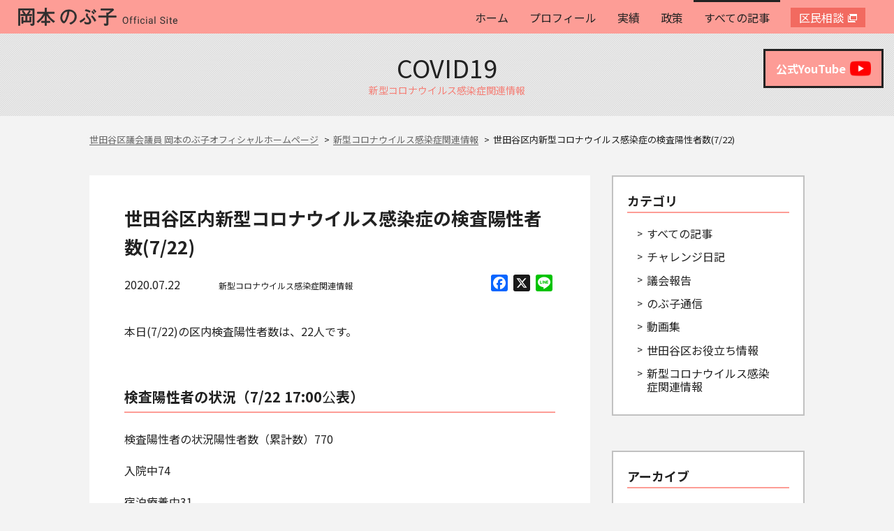

--- FILE ---
content_type: text/html; charset=UTF-8
request_url: https://nobuko-okamoto.com/covid19/5163
body_size: 13755
content:
<!DOCTYPE html>
<html lang="ja">
<head>
<!-- Global site tag (gtag.js) - Google Analytics -->
<script async src="https://www.googletagmanager.com/gtag/js?id=UA-60043334-1"></script>
<script>
  window.dataLayer = window.dataLayer || [];
  function gtag(){dataLayer.push(arguments);}
  gtag('js', new Date());

  gtag('config', 'UA-60043334-1');
</script>

<!-- Google Tag Manager -->
<script>(function(w,d,s,l,i){w[l]=w[l]||[];w[l].push({'gtm.start':
new Date().getTime(),event:'gtm.js'});var f=d.getElementsByTagName(s)[0],
j=d.createElement(s),dl=l!='dataLayer'?'&l='+l:'';j.async=true;j.src=
'https://www.googletagmanager.com/gtm.js?id='+i+dl;f.parentNode.insertBefore(j,f);
})(window,document,'script','dataLayer','GTM-NXWZ4GX');</script>
<!-- End Google Tag Manager -->

<meta name="format-detection" content="telephone=no">
<meta http-equiv="X-UA-Compatible" content="IE=edge">
<meta name="viewport" content="width=device-width, initial-scale=1">

<meta charset="utf-8">

<link rel="stylesheet" href="https://nobuko-okamoto.com/wp-content/themes/okamoto2018/css/style.css">
<!--[if lt IE 9]>
<script src="//cdn.jsdelivr.net/html5shiv/3.7.2/html5shiv.min.js"></script>
<script src="//cdnjs.cloudflare.com/ajax/libs/respond.js/1.4.2/respond.min.js"></script>
<![endif]-->
<link rel="shortcut icon" href="https://nobuko-okamoto.com/wp-content/themes/okamoto2018/images/favicon.svg">
	<meta property="og:image" content="https://nobuko-okamoto.com/wp-content/themes/okamoto2018/images/catch_covid19.jpg">

<meta name="keywords" content="新型コロナウイルス感染症関連情報,世田谷区議会議員,岡本のぶ子,公明党" />
<meta name="description" content="本日(7/22)の区内検査陽性者数は、22人です。 検査陽性者の状況（7/22 17:00公表） 検査陽性者の状況陽性者数（累計数）770 入院中74 宿泊療養中31 自宅療養中53 退院等(療養期間経過を含む)594 死亡18 性別、年齢" />
<meta name='robots' content='index, follow, max-image-preview:large, max-snippet:-1, max-video-preview:-1' />
	<style>img:is([sizes="auto" i], [sizes^="auto," i]) { contain-intrinsic-size: 3000px 1500px }</style>
	
	<!-- This site is optimized with the Yoast SEO plugin v26.7 - https://yoast.com/wordpress/plugins/seo/ -->
	<title>世田谷区内新型コロナウイルス感染症の検査陽性者数(7/22) | 世田谷区議会議員 岡本のぶ子オフィシャルホームページ</title>
	<link rel="canonical" href="https://nobuko-okamoto.com/covid19/5163" />
	<meta property="og:locale" content="ja_JP" />
	<meta property="og:type" content="article" />
	<meta property="og:title" content="世田谷区内新型コロナウイルス感染症の検査陽性者数(7/22) | 世田谷区議会議員 岡本のぶ子オフィシャルホームページ" />
	<meta property="og:description" content="本日(7/22)の区内検査陽性者数は、22人です。 検査陽性者の状況（7/22 17:00公表） 検査陽性者の状況陽性者数（累計数）770 入院中74 宿泊療養中31 自宅療養中53 退院等(療養期間経過を含む)594 [&hellip;]" />
	<meta property="og:url" content="https://nobuko-okamoto.com/covid19/5163" />
	<meta property="og:site_name" content="世田谷区議会議員 岡本のぶ子オフィシャルホームページ" />
	<meta property="article:published_time" content="2020-07-22T08:05:38+00:00" />
	<meta property="article:modified_time" content="2020-07-23T02:39:12+00:00" />
	<meta name="author" content="okamoto" />
	<meta name="twitter:card" content="summary_large_image" />
	<meta name="twitter:label1" content="執筆者" />
	<meta name="twitter:data1" content="okamoto" />
	<script type="application/ld+json" class="yoast-schema-graph">{"@context":"https://schema.org","@graph":[{"@type":"Article","@id":"https://nobuko-okamoto.com/covid19/5163#article","isPartOf":{"@id":"https://nobuko-okamoto.com/covid19/5163"},"author":{"name":"okamoto","@id":"https://nobuko-okamoto.com/#/schema/person/dff297bcdcefb1b43ff53f552b1002b0"},"headline":"世田谷区内新型コロナウイルス感染症の検査陽性者数(7/22)","datePublished":"2020-07-22T08:05:38+00:00","dateModified":"2020-07-23T02:39:12+00:00","mainEntityOfPage":{"@id":"https://nobuko-okamoto.com/covid19/5163"},"wordCount":10,"articleSection":["新型コロナウイルス感染症関連情報"],"inLanguage":"ja"},{"@type":"WebPage","@id":"https://nobuko-okamoto.com/covid19/5163","url":"https://nobuko-okamoto.com/covid19/5163","name":"世田谷区内新型コロナウイルス感染症の検査陽性者数(7/22) | 世田谷区議会議員 岡本のぶ子オフィシャルホームページ","isPartOf":{"@id":"https://nobuko-okamoto.com/#website"},"datePublished":"2020-07-22T08:05:38+00:00","dateModified":"2020-07-23T02:39:12+00:00","author":{"@id":"https://nobuko-okamoto.com/#/schema/person/dff297bcdcefb1b43ff53f552b1002b0"},"breadcrumb":{"@id":"https://nobuko-okamoto.com/covid19/5163#breadcrumb"},"inLanguage":"ja","potentialAction":[{"@type":"ReadAction","target":["https://nobuko-okamoto.com/covid19/5163"]}]},{"@type":"BreadcrumbList","@id":"https://nobuko-okamoto.com/covid19/5163#breadcrumb","itemListElement":[{"@type":"ListItem","position":1,"name":"ホーム","item":"https://nobuko-okamoto.com/"},{"@type":"ListItem","position":2,"name":"世田谷区内新型コロナウイルス感染症の検査陽性者数(7/22)"}]},{"@type":"WebSite","@id":"https://nobuko-okamoto.com/#website","url":"https://nobuko-okamoto.com/","name":"世田谷区議会議員 岡本のぶ子オフィシャルホームページ","description":"世田谷区議会議員 岡本のぶ子オフィシャルホームページ","potentialAction":[{"@type":"SearchAction","target":{"@type":"EntryPoint","urlTemplate":"https://nobuko-okamoto.com/?s={search_term_string}"},"query-input":{"@type":"PropertyValueSpecification","valueRequired":true,"valueName":"search_term_string"}}],"inLanguage":"ja"},{"@type":"Person","@id":"https://nobuko-okamoto.com/#/schema/person/dff297bcdcefb1b43ff53f552b1002b0","name":"okamoto","image":{"@type":"ImageObject","inLanguage":"ja","@id":"https://nobuko-okamoto.com/#/schema/person/image/","url":"https://secure.gravatar.com/avatar/1488fb57aa7021e003c67b2de05ca0b7?s=96&d=mm&r=g","contentUrl":"https://secure.gravatar.com/avatar/1488fb57aa7021e003c67b2de05ca0b7?s=96&d=mm&r=g","caption":"okamoto"},"url":"https://nobuko-okamoto.com/author/okamoto"}]}</script>
	<!-- / Yoast SEO plugin. -->


<link rel='dns-prefetch' href='//static.addtoany.com' />
<link rel="alternate" type="application/rss+xml" title="世田谷区議会議員 岡本のぶ子オフィシャルホームページ &raquo; 世田谷区内新型コロナウイルス感染症の検査陽性者数(7/22) のコメントのフィード" href="https://nobuko-okamoto.com/covid19/5163/feed" />
<script type="text/javascript">
/* <![CDATA[ */
window._wpemojiSettings = {"baseUrl":"https:\/\/s.w.org\/images\/core\/emoji\/15.0.3\/72x72\/","ext":".png","svgUrl":"https:\/\/s.w.org\/images\/core\/emoji\/15.0.3\/svg\/","svgExt":".svg","source":{"concatemoji":"https:\/\/nobuko-okamoto.com\/wp-includes\/js\/wp-emoji-release.min.js?ver=6.7.4"}};
/*! This file is auto-generated */
!function(i,n){var o,s,e;function c(e){try{var t={supportTests:e,timestamp:(new Date).valueOf()};sessionStorage.setItem(o,JSON.stringify(t))}catch(e){}}function p(e,t,n){e.clearRect(0,0,e.canvas.width,e.canvas.height),e.fillText(t,0,0);var t=new Uint32Array(e.getImageData(0,0,e.canvas.width,e.canvas.height).data),r=(e.clearRect(0,0,e.canvas.width,e.canvas.height),e.fillText(n,0,0),new Uint32Array(e.getImageData(0,0,e.canvas.width,e.canvas.height).data));return t.every(function(e,t){return e===r[t]})}function u(e,t,n){switch(t){case"flag":return n(e,"\ud83c\udff3\ufe0f\u200d\u26a7\ufe0f","\ud83c\udff3\ufe0f\u200b\u26a7\ufe0f")?!1:!n(e,"\ud83c\uddfa\ud83c\uddf3","\ud83c\uddfa\u200b\ud83c\uddf3")&&!n(e,"\ud83c\udff4\udb40\udc67\udb40\udc62\udb40\udc65\udb40\udc6e\udb40\udc67\udb40\udc7f","\ud83c\udff4\u200b\udb40\udc67\u200b\udb40\udc62\u200b\udb40\udc65\u200b\udb40\udc6e\u200b\udb40\udc67\u200b\udb40\udc7f");case"emoji":return!n(e,"\ud83d\udc26\u200d\u2b1b","\ud83d\udc26\u200b\u2b1b")}return!1}function f(e,t,n){var r="undefined"!=typeof WorkerGlobalScope&&self instanceof WorkerGlobalScope?new OffscreenCanvas(300,150):i.createElement("canvas"),a=r.getContext("2d",{willReadFrequently:!0}),o=(a.textBaseline="top",a.font="600 32px Arial",{});return e.forEach(function(e){o[e]=t(a,e,n)}),o}function t(e){var t=i.createElement("script");t.src=e,t.defer=!0,i.head.appendChild(t)}"undefined"!=typeof Promise&&(o="wpEmojiSettingsSupports",s=["flag","emoji"],n.supports={everything:!0,everythingExceptFlag:!0},e=new Promise(function(e){i.addEventListener("DOMContentLoaded",e,{once:!0})}),new Promise(function(t){var n=function(){try{var e=JSON.parse(sessionStorage.getItem(o));if("object"==typeof e&&"number"==typeof e.timestamp&&(new Date).valueOf()<e.timestamp+604800&&"object"==typeof e.supportTests)return e.supportTests}catch(e){}return null}();if(!n){if("undefined"!=typeof Worker&&"undefined"!=typeof OffscreenCanvas&&"undefined"!=typeof URL&&URL.createObjectURL&&"undefined"!=typeof Blob)try{var e="postMessage("+f.toString()+"("+[JSON.stringify(s),u.toString(),p.toString()].join(",")+"));",r=new Blob([e],{type:"text/javascript"}),a=new Worker(URL.createObjectURL(r),{name:"wpTestEmojiSupports"});return void(a.onmessage=function(e){c(n=e.data),a.terminate(),t(n)})}catch(e){}c(n=f(s,u,p))}t(n)}).then(function(e){for(var t in e)n.supports[t]=e[t],n.supports.everything=n.supports.everything&&n.supports[t],"flag"!==t&&(n.supports.everythingExceptFlag=n.supports.everythingExceptFlag&&n.supports[t]);n.supports.everythingExceptFlag=n.supports.everythingExceptFlag&&!n.supports.flag,n.DOMReady=!1,n.readyCallback=function(){n.DOMReady=!0}}).then(function(){return e}).then(function(){var e;n.supports.everything||(n.readyCallback(),(e=n.source||{}).concatemoji?t(e.concatemoji):e.wpemoji&&e.twemoji&&(t(e.twemoji),t(e.wpemoji)))}))}((window,document),window._wpemojiSettings);
/* ]]> */
</script>
<style id='wp-emoji-styles-inline-css' type='text/css'>

	img.wp-smiley, img.emoji {
		display: inline !important;
		border: none !important;
		box-shadow: none !important;
		height: 1em !important;
		width: 1em !important;
		margin: 0 0.07em !important;
		vertical-align: -0.1em !important;
		background: none !important;
		padding: 0 !important;
	}
</style>
<link rel='stylesheet' id='wp-block-library-css' href='https://nobuko-okamoto.com/wp-includes/css/dist/block-library/style.min.css?ver=6.7.4' type='text/css' media='all' />
<style id='classic-theme-styles-inline-css' type='text/css'>
/*! This file is auto-generated */
.wp-block-button__link{color:#fff;background-color:#32373c;border-radius:9999px;box-shadow:none;text-decoration:none;padding:calc(.667em + 2px) calc(1.333em + 2px);font-size:1.125em}.wp-block-file__button{background:#32373c;color:#fff;text-decoration:none}
</style>
<style id='global-styles-inline-css' type='text/css'>
:root{--wp--preset--aspect-ratio--square: 1;--wp--preset--aspect-ratio--4-3: 4/3;--wp--preset--aspect-ratio--3-4: 3/4;--wp--preset--aspect-ratio--3-2: 3/2;--wp--preset--aspect-ratio--2-3: 2/3;--wp--preset--aspect-ratio--16-9: 16/9;--wp--preset--aspect-ratio--9-16: 9/16;--wp--preset--color--black: #000000;--wp--preset--color--cyan-bluish-gray: #abb8c3;--wp--preset--color--white: #ffffff;--wp--preset--color--pale-pink: #f78da7;--wp--preset--color--vivid-red: #cf2e2e;--wp--preset--color--luminous-vivid-orange: #ff6900;--wp--preset--color--luminous-vivid-amber: #fcb900;--wp--preset--color--light-green-cyan: #7bdcb5;--wp--preset--color--vivid-green-cyan: #00d084;--wp--preset--color--pale-cyan-blue: #8ed1fc;--wp--preset--color--vivid-cyan-blue: #0693e3;--wp--preset--color--vivid-purple: #9b51e0;--wp--preset--gradient--vivid-cyan-blue-to-vivid-purple: linear-gradient(135deg,rgba(6,147,227,1) 0%,rgb(155,81,224) 100%);--wp--preset--gradient--light-green-cyan-to-vivid-green-cyan: linear-gradient(135deg,rgb(122,220,180) 0%,rgb(0,208,130) 100%);--wp--preset--gradient--luminous-vivid-amber-to-luminous-vivid-orange: linear-gradient(135deg,rgba(252,185,0,1) 0%,rgba(255,105,0,1) 100%);--wp--preset--gradient--luminous-vivid-orange-to-vivid-red: linear-gradient(135deg,rgba(255,105,0,1) 0%,rgb(207,46,46) 100%);--wp--preset--gradient--very-light-gray-to-cyan-bluish-gray: linear-gradient(135deg,rgb(238,238,238) 0%,rgb(169,184,195) 100%);--wp--preset--gradient--cool-to-warm-spectrum: linear-gradient(135deg,rgb(74,234,220) 0%,rgb(151,120,209) 20%,rgb(207,42,186) 40%,rgb(238,44,130) 60%,rgb(251,105,98) 80%,rgb(254,248,76) 100%);--wp--preset--gradient--blush-light-purple: linear-gradient(135deg,rgb(255,206,236) 0%,rgb(152,150,240) 100%);--wp--preset--gradient--blush-bordeaux: linear-gradient(135deg,rgb(254,205,165) 0%,rgb(254,45,45) 50%,rgb(107,0,62) 100%);--wp--preset--gradient--luminous-dusk: linear-gradient(135deg,rgb(255,203,112) 0%,rgb(199,81,192) 50%,rgb(65,88,208) 100%);--wp--preset--gradient--pale-ocean: linear-gradient(135deg,rgb(255,245,203) 0%,rgb(182,227,212) 50%,rgb(51,167,181) 100%);--wp--preset--gradient--electric-grass: linear-gradient(135deg,rgb(202,248,128) 0%,rgb(113,206,126) 100%);--wp--preset--gradient--midnight: linear-gradient(135deg,rgb(2,3,129) 0%,rgb(40,116,252) 100%);--wp--preset--font-size--small: 13px;--wp--preset--font-size--medium: 20px;--wp--preset--font-size--large: 36px;--wp--preset--font-size--x-large: 42px;--wp--preset--spacing--20: 0.44rem;--wp--preset--spacing--30: 0.67rem;--wp--preset--spacing--40: 1rem;--wp--preset--spacing--50: 1.5rem;--wp--preset--spacing--60: 2.25rem;--wp--preset--spacing--70: 3.38rem;--wp--preset--spacing--80: 5.06rem;--wp--preset--shadow--natural: 6px 6px 9px rgba(0, 0, 0, 0.2);--wp--preset--shadow--deep: 12px 12px 50px rgba(0, 0, 0, 0.4);--wp--preset--shadow--sharp: 6px 6px 0px rgba(0, 0, 0, 0.2);--wp--preset--shadow--outlined: 6px 6px 0px -3px rgba(255, 255, 255, 1), 6px 6px rgba(0, 0, 0, 1);--wp--preset--shadow--crisp: 6px 6px 0px rgba(0, 0, 0, 1);}:where(.is-layout-flex){gap: 0.5em;}:where(.is-layout-grid){gap: 0.5em;}body .is-layout-flex{display: flex;}.is-layout-flex{flex-wrap: wrap;align-items: center;}.is-layout-flex > :is(*, div){margin: 0;}body .is-layout-grid{display: grid;}.is-layout-grid > :is(*, div){margin: 0;}:where(.wp-block-columns.is-layout-flex){gap: 2em;}:where(.wp-block-columns.is-layout-grid){gap: 2em;}:where(.wp-block-post-template.is-layout-flex){gap: 1.25em;}:where(.wp-block-post-template.is-layout-grid){gap: 1.25em;}.has-black-color{color: var(--wp--preset--color--black) !important;}.has-cyan-bluish-gray-color{color: var(--wp--preset--color--cyan-bluish-gray) !important;}.has-white-color{color: var(--wp--preset--color--white) !important;}.has-pale-pink-color{color: var(--wp--preset--color--pale-pink) !important;}.has-vivid-red-color{color: var(--wp--preset--color--vivid-red) !important;}.has-luminous-vivid-orange-color{color: var(--wp--preset--color--luminous-vivid-orange) !important;}.has-luminous-vivid-amber-color{color: var(--wp--preset--color--luminous-vivid-amber) !important;}.has-light-green-cyan-color{color: var(--wp--preset--color--light-green-cyan) !important;}.has-vivid-green-cyan-color{color: var(--wp--preset--color--vivid-green-cyan) !important;}.has-pale-cyan-blue-color{color: var(--wp--preset--color--pale-cyan-blue) !important;}.has-vivid-cyan-blue-color{color: var(--wp--preset--color--vivid-cyan-blue) !important;}.has-vivid-purple-color{color: var(--wp--preset--color--vivid-purple) !important;}.has-black-background-color{background-color: var(--wp--preset--color--black) !important;}.has-cyan-bluish-gray-background-color{background-color: var(--wp--preset--color--cyan-bluish-gray) !important;}.has-white-background-color{background-color: var(--wp--preset--color--white) !important;}.has-pale-pink-background-color{background-color: var(--wp--preset--color--pale-pink) !important;}.has-vivid-red-background-color{background-color: var(--wp--preset--color--vivid-red) !important;}.has-luminous-vivid-orange-background-color{background-color: var(--wp--preset--color--luminous-vivid-orange) !important;}.has-luminous-vivid-amber-background-color{background-color: var(--wp--preset--color--luminous-vivid-amber) !important;}.has-light-green-cyan-background-color{background-color: var(--wp--preset--color--light-green-cyan) !important;}.has-vivid-green-cyan-background-color{background-color: var(--wp--preset--color--vivid-green-cyan) !important;}.has-pale-cyan-blue-background-color{background-color: var(--wp--preset--color--pale-cyan-blue) !important;}.has-vivid-cyan-blue-background-color{background-color: var(--wp--preset--color--vivid-cyan-blue) !important;}.has-vivid-purple-background-color{background-color: var(--wp--preset--color--vivid-purple) !important;}.has-black-border-color{border-color: var(--wp--preset--color--black) !important;}.has-cyan-bluish-gray-border-color{border-color: var(--wp--preset--color--cyan-bluish-gray) !important;}.has-white-border-color{border-color: var(--wp--preset--color--white) !important;}.has-pale-pink-border-color{border-color: var(--wp--preset--color--pale-pink) !important;}.has-vivid-red-border-color{border-color: var(--wp--preset--color--vivid-red) !important;}.has-luminous-vivid-orange-border-color{border-color: var(--wp--preset--color--luminous-vivid-orange) !important;}.has-luminous-vivid-amber-border-color{border-color: var(--wp--preset--color--luminous-vivid-amber) !important;}.has-light-green-cyan-border-color{border-color: var(--wp--preset--color--light-green-cyan) !important;}.has-vivid-green-cyan-border-color{border-color: var(--wp--preset--color--vivid-green-cyan) !important;}.has-pale-cyan-blue-border-color{border-color: var(--wp--preset--color--pale-cyan-blue) !important;}.has-vivid-cyan-blue-border-color{border-color: var(--wp--preset--color--vivid-cyan-blue) !important;}.has-vivid-purple-border-color{border-color: var(--wp--preset--color--vivid-purple) !important;}.has-vivid-cyan-blue-to-vivid-purple-gradient-background{background: var(--wp--preset--gradient--vivid-cyan-blue-to-vivid-purple) !important;}.has-light-green-cyan-to-vivid-green-cyan-gradient-background{background: var(--wp--preset--gradient--light-green-cyan-to-vivid-green-cyan) !important;}.has-luminous-vivid-amber-to-luminous-vivid-orange-gradient-background{background: var(--wp--preset--gradient--luminous-vivid-amber-to-luminous-vivid-orange) !important;}.has-luminous-vivid-orange-to-vivid-red-gradient-background{background: var(--wp--preset--gradient--luminous-vivid-orange-to-vivid-red) !important;}.has-very-light-gray-to-cyan-bluish-gray-gradient-background{background: var(--wp--preset--gradient--very-light-gray-to-cyan-bluish-gray) !important;}.has-cool-to-warm-spectrum-gradient-background{background: var(--wp--preset--gradient--cool-to-warm-spectrum) !important;}.has-blush-light-purple-gradient-background{background: var(--wp--preset--gradient--blush-light-purple) !important;}.has-blush-bordeaux-gradient-background{background: var(--wp--preset--gradient--blush-bordeaux) !important;}.has-luminous-dusk-gradient-background{background: var(--wp--preset--gradient--luminous-dusk) !important;}.has-pale-ocean-gradient-background{background: var(--wp--preset--gradient--pale-ocean) !important;}.has-electric-grass-gradient-background{background: var(--wp--preset--gradient--electric-grass) !important;}.has-midnight-gradient-background{background: var(--wp--preset--gradient--midnight) !important;}.has-small-font-size{font-size: var(--wp--preset--font-size--small) !important;}.has-medium-font-size{font-size: var(--wp--preset--font-size--medium) !important;}.has-large-font-size{font-size: var(--wp--preset--font-size--large) !important;}.has-x-large-font-size{font-size: var(--wp--preset--font-size--x-large) !important;}
:where(.wp-block-post-template.is-layout-flex){gap: 1.25em;}:where(.wp-block-post-template.is-layout-grid){gap: 1.25em;}
:where(.wp-block-columns.is-layout-flex){gap: 2em;}:where(.wp-block-columns.is-layout-grid){gap: 2em;}
:root :where(.wp-block-pullquote){font-size: 1.5em;line-height: 1.6;}
</style>
<link rel='stylesheet' id='contact-form-7-css' href='https://nobuko-okamoto.com/wp-content/plugins/contact-form-7/includes/css/styles.css?ver=6.1.4' type='text/css' media='all' />
<link rel='stylesheet' id='jquery.fancybox-css' href='https://nobuko-okamoto.com/wp-content/plugins/fancy-box/jquery.fancybox.css?ver=1.2.6' type='text/css' media='all' />
<link rel='stylesheet' id='addtoany-css' href='https://nobuko-okamoto.com/wp-content/plugins/add-to-any/addtoany.min.css?ver=1.16' type='text/css' media='all' />
<script type="text/javascript" id="addtoany-core-js-before">
/* <![CDATA[ */
window.a2a_config=window.a2a_config||{};a2a_config.callbacks=[];a2a_config.overlays=[];a2a_config.templates={};a2a_localize = {
	Share: "共有",
	Save: "ブックマーク",
	Subscribe: "購読",
	Email: "メール",
	Bookmark: "ブックマーク",
	ShowAll: "すべて表示する",
	ShowLess: "小さく表示する",
	FindServices: "サービスを探す",
	FindAnyServiceToAddTo: "追加するサービスを今すぐ探す",
	PoweredBy: "Powered by",
	ShareViaEmail: "メールでシェアする",
	SubscribeViaEmail: "メールで購読する",
	BookmarkInYourBrowser: "ブラウザにブックマーク",
	BookmarkInstructions: "このページをブックマークするには、 Ctrl+D または \u2318+D を押下。",
	AddToYourFavorites: "お気に入りに追加",
	SendFromWebOrProgram: "任意のメールアドレスまたはメールプログラムから送信",
	EmailProgram: "メールプログラム",
	More: "詳細&#8230;",
	ThanksForSharing: "共有ありがとうございます !",
	ThanksForFollowing: "フォローありがとうございます !"
};
/* ]]> */
</script>
<script type="text/javascript" defer src="https://static.addtoany.com/menu/page.js" id="addtoany-core-js"></script>
<script type="text/javascript" src="https://nobuko-okamoto.com/wp-includes/js/jquery/jquery.min.js?ver=3.7.1" id="jquery-core-js"></script>
<script type="text/javascript" src="https://nobuko-okamoto.com/wp-includes/js/jquery/jquery-migrate.min.js?ver=3.4.1" id="jquery-migrate-js"></script>
<script type="text/javascript" defer src="https://nobuko-okamoto.com/wp-content/plugins/add-to-any/addtoany.min.js?ver=1.1" id="addtoany-jquery-js"></script>
<script type="text/javascript" src="https://nobuko-okamoto.com/wp-content/plugins/fancy-box/jquery.fancybox.js?ver=1.2.6" id="jquery.fancybox-js"></script>
<script type="text/javascript" src="https://nobuko-okamoto.com/wp-content/plugins/fancy-box/jquery.easing.js?ver=1.3" id="jquery.easing-js"></script>
<link rel="https://api.w.org/" href="https://nobuko-okamoto.com/wp-json/" /><link rel="alternate" title="JSON" type="application/json" href="https://nobuko-okamoto.com/wp-json/wp/v2/posts/5163" /><link rel="EditURI" type="application/rsd+xml" title="RSD" href="https://nobuko-okamoto.com/xmlrpc.php?rsd" />
<meta name="generator" content="WordPress 6.7.4" />
<link rel='shortlink' href='https://nobuko-okamoto.com/?p=5163' />
<link rel="alternate" title="oEmbed (JSON)" type="application/json+oembed" href="https://nobuko-okamoto.com/wp-json/oembed/1.0/embed?url=https%3A%2F%2Fnobuko-okamoto.com%2Fcovid19%2F5163" />
<link rel="alternate" title="oEmbed (XML)" type="text/xml+oembed" href="https://nobuko-okamoto.com/wp-json/oembed/1.0/embed?url=https%3A%2F%2Fnobuko-okamoto.com%2Fcovid19%2F5163&#038;format=xml" />
<script type="text/javascript">
  jQuery(document).ready(function($){
    var select = $('a[href$=".bmp"],a[href$=".gif"],a[href$=".jpg"],a[href$=".jpeg"],a[href$=".png"],a[href$=".BMP"],a[href$=".GIF"],a[href$=".JPG"],a[href$=".JPEG"],a[href$=".PNG"]');
    select.attr('rel', 'fancybox');
    select.fancybox();
  });
</script>
</head>
<body>
<div id="fb-root"></div>
<script>(function(d, s, id) {
  var js, fjs = d.getElementsByTagName(s)[0];
  if (d.getElementById(id)) return;
  js = d.createElement(s); js.id = id;
  js.src = 'https://connect.facebook.net/ja_JP/sdk.js#xfbml=1&version=v3.2&appId=1130835523633227&autoLogAppEvents=1';
  fjs.parentNode.insertBefore(js, fjs);
}(document, 'script', 'facebook-jssdk'));</script>

<header id="header">
	<div class="l-inner">
		<h1 class="logo"><a href="https://nobuko-okamoto.com/"><img src="https://nobuko-okamoto.com/wp-content/themes/okamoto2018/images/logo.svg" height="26" alt="世田谷区議会議員 岡本のぶ子"></a></h1>
		<nav id="gnav">
			<div class="target_wrap"><a href="https://nobuko-okamoto.com/" class="target">ホーム</a></div>
			<div class="target_wrap"><a href="https://nobuko-okamoto.com/profile/" class="target">プロフィール</a></div>
			<div class="target_wrap"><a href="https://nobuko-okamoto.com/category/achievements05/" class="target">実績</a></div>
			<div class="target_wrap"><a href="https://nobuko-okamoto.com/policy/" class="target">政策</a></div>
			<div class="target_wrap active"><a href="https://nobuko-okamoto.com/news/" class="target">すべての記事</a></div>
			<div class="target_wrap accent"><a href="https://motto-salon.com/" class="target" target="_blank">区民相談</a></div>
		</nav>
		<a class="hamburger menu-trigger pc_none">
			<p style="position: absolute;width: 100%;text-align: center;font-size: 10px;font-weight: bold;bottom: -17px;">menu</p>
			<span></span>
			<span></span>
			<span></span>
		</a>
	</div>
</header>

<div class="page_head">
	<p class="ttl_en">covid19</p>
	<h2 class="ttl_jp">新型コロナウイルス感染症関連情報</h2>
</div>

<div id="pages" class="m-inner">
	<nav class="breadcrumbs sp_none">
    <span property="itemListElement" typeof="ListItem"><a property="item" typeof="WebPage" title="Go to 世田谷区議会議員 岡本のぶ子オフィシャルホームページ." href="https://nobuko-okamoto.com" class="home"><span property="name">世田谷区議会議員 岡本のぶ子オフィシャルホームページ</span></a><meta property="position" content="1"></span><span property="itemListElement" typeof="ListItem"><a property="item" typeof="WebPage" title="Go to the 新型コロナウイルス感染症関連情報 category archives." href="https://nobuko-okamoto.com/category/covid19" class="taxonomy category"><span property="name">新型コロナウイルス感染症関連情報</span></a><meta property="position" content="2"></span><span class="post post-post current-item">世田谷区内新型コロナウイルス感染症の検査陽性者数(7/22)</span>	</nav>
	
	<div id="blog" class="main">
		<div class="contents">
			<div class="blog-thumbnail">
							</div>
			
			<article class="blog-contents">
				<h3 class="blog-contents-heading">世田谷区内新型コロナウイルス感染症の検査陽性者数(7/22)</h3>
				
				<div class="blog-contents-info">
					<div class="blog-contents-info-text">
						<p><time datetime="2020-07-22">2020.07.22</time><a href="https://nobuko-okamoto.com/category/covid19" class="cat cat_covid19">新型コロナウイルス感染症関連情報</a></p>
					</div>
					<ul class="blog-contents-info-button">
						<div class="addtoany_shortcode"><div class="a2a_kit a2a_kit_size_24 addtoany_list" data-a2a-url="https://nobuko-okamoto.com/covid19/5163" data-a2a-title="世田谷区内新型コロナウイルス感染症の検査陽性者数(7/22)"><a class="a2a_button_facebook" href="https://www.addtoany.com/add_to/facebook?linkurl=https%3A%2F%2Fnobuko-okamoto.com%2Fcovid19%2F5163&amp;linkname=%E4%B8%96%E7%94%B0%E8%B0%B7%E5%8C%BA%E5%86%85%E6%96%B0%E5%9E%8B%E3%82%B3%E3%83%AD%E3%83%8A%E3%82%A6%E3%82%A4%E3%83%AB%E3%82%B9%E6%84%9F%E6%9F%93%E7%97%87%E3%81%AE%E6%A4%9C%E6%9F%BB%E9%99%BD%E6%80%A7%E8%80%85%E6%95%B0%287%2F22%29" title="Facebook" rel="nofollow noopener" target="_blank"></a><a class="a2a_button_x" href="https://www.addtoany.com/add_to/x?linkurl=https%3A%2F%2Fnobuko-okamoto.com%2Fcovid19%2F5163&amp;linkname=%E4%B8%96%E7%94%B0%E8%B0%B7%E5%8C%BA%E5%86%85%E6%96%B0%E5%9E%8B%E3%82%B3%E3%83%AD%E3%83%8A%E3%82%A6%E3%82%A4%E3%83%AB%E3%82%B9%E6%84%9F%E6%9F%93%E7%97%87%E3%81%AE%E6%A4%9C%E6%9F%BB%E9%99%BD%E6%80%A7%E8%80%85%E6%95%B0%287%2F22%29" title="X" rel="nofollow noopener" target="_blank"></a><a class="a2a_button_line" href="https://www.addtoany.com/add_to/line?linkurl=https%3A%2F%2Fnobuko-okamoto.com%2Fcovid19%2F5163&amp;linkname=%E4%B8%96%E7%94%B0%E8%B0%B7%E5%8C%BA%E5%86%85%E6%96%B0%E5%9E%8B%E3%82%B3%E3%83%AD%E3%83%8A%E3%82%A6%E3%82%A4%E3%83%AB%E3%82%B9%E6%84%9F%E6%9F%93%E7%97%87%E3%81%AE%E6%A4%9C%E6%9F%BB%E9%99%BD%E6%80%A7%E8%80%85%E6%95%B0%287%2F22%29" title="Line" rel="nofollow noopener" target="_blank"></a></div></div>					</ul>
				</div>
				
				<div class="blog-contents-entry">
									
<p>本日(7/22)の区内検査陽性者数は、22人です。</p>



<h4 class="wp-block-heading">検査陽性者の状況（7/22 17:00<strong>公</strong>表）</h4>



<p>検査陽性者の状況陽性者数（累計数）770</p>



<p>入院中74</p>



<p>宿泊療養中31</p>



<p>自宅療養中53</p>



<p>退院等(療養期間経過を含む)594</p>



<p>死亡18</p>



<p>性別、年齢別の感染者数等の詳細は下記よりご確認ください。</p>



<p><a href="https://www.city.setagaya.lg.jp/mokuji/kusei/001/001/004/d00185364.html">https://www.city.setagaya.lg.jp/mokuji/kusei/001/001/004/d00185364.html</a></p>
									
				</div>
				<nav class="breadcrumbs pc_none">
			    <span property="itemListElement" typeof="ListItem"><a property="item" typeof="WebPage" title="Go to 世田谷区議会議員 岡本のぶ子オフィシャルホームページ." href="https://nobuko-okamoto.com" class="home"><span property="name">世田谷区議会議員 岡本のぶ子オフィシャルホームページ</span></a><meta property="position" content="1"></span><span property="itemListElement" typeof="ListItem"><a property="item" typeof="WebPage" title="Go to the 新型コロナウイルス感染症関連情報 category archives." href="https://nobuko-okamoto.com/category/covid19" class="taxonomy category"><span property="name">新型コロナウイルス感染症関連情報</span></a><meta property="position" content="2"></span><span class="post post-post current-item">世田谷区内新型コロナウイルス感染症の検査陽性者数(7/22)</span>				</nav>
				<div class="blog-contents-button-layout">
					<a href="https://motto-salon.com/" target="_blank">岡本のぶ子への相談はこちらから</a>
				</div>
				
				<ul class="blog-contents-sns-button">
					<div class="addtoany_shortcode"><div class="a2a_kit a2a_kit_size_24 addtoany_list" data-a2a-url="https://nobuko-okamoto.com/covid19/5163" data-a2a-title="世田谷区内新型コロナウイルス感染症の検査陽性者数(7/22)"><a class="a2a_button_facebook" href="https://www.addtoany.com/add_to/facebook?linkurl=https%3A%2F%2Fnobuko-okamoto.com%2Fcovid19%2F5163&amp;linkname=%E4%B8%96%E7%94%B0%E8%B0%B7%E5%8C%BA%E5%86%85%E6%96%B0%E5%9E%8B%E3%82%B3%E3%83%AD%E3%83%8A%E3%82%A6%E3%82%A4%E3%83%AB%E3%82%B9%E6%84%9F%E6%9F%93%E7%97%87%E3%81%AE%E6%A4%9C%E6%9F%BB%E9%99%BD%E6%80%A7%E8%80%85%E6%95%B0%287%2F22%29" title="Facebook" rel="nofollow noopener" target="_blank"></a><a class="a2a_button_x" href="https://www.addtoany.com/add_to/x?linkurl=https%3A%2F%2Fnobuko-okamoto.com%2Fcovid19%2F5163&amp;linkname=%E4%B8%96%E7%94%B0%E8%B0%B7%E5%8C%BA%E5%86%85%E6%96%B0%E5%9E%8B%E3%82%B3%E3%83%AD%E3%83%8A%E3%82%A6%E3%82%A4%E3%83%AB%E3%82%B9%E6%84%9F%E6%9F%93%E7%97%87%E3%81%AE%E6%A4%9C%E6%9F%BB%E9%99%BD%E6%80%A7%E8%80%85%E6%95%B0%287%2F22%29" title="X" rel="nofollow noopener" target="_blank"></a><a class="a2a_button_line" href="https://www.addtoany.com/add_to/line?linkurl=https%3A%2F%2Fnobuko-okamoto.com%2Fcovid19%2F5163&amp;linkname=%E4%B8%96%E7%94%B0%E8%B0%B7%E5%8C%BA%E5%86%85%E6%96%B0%E5%9E%8B%E3%82%B3%E3%83%AD%E3%83%8A%E3%82%A6%E3%82%A4%E3%83%AB%E3%82%B9%E6%84%9F%E6%9F%93%E7%97%87%E3%81%AE%E6%A4%9C%E6%9F%BB%E9%99%BD%E6%80%A7%E8%80%85%E6%95%B0%287%2F22%29" title="Line" rel="nofollow noopener" target="_blank"></a></div></div>				</ul>
			</article>
		</div>
		
		<aside class="side">
						<nav class="list">
				<p class="ttl">カテゴリ</p>
				<a href="https://nobuko-okamoto.com/news/" class="target">すべての記事</a>
				<a href="https://nobuko-okamoto.com/category/diary/" class="target">チャレンジ日記</a>
				<a href="https://nobuko-okamoto.com/category/parliament/" class="target">議会報告</a>
				<a href="https://nobuko-okamoto.com/category/communication/" class="target">のぶ子通信</a>
				<a href="https://nobuko-okamoto.com/category/movie/" class="target">動画集</a>
				<a href="https://nobuko-okamoto.com/category/deals/" class="target">世田谷区お役立ち情報</a>
				<a href="https://nobuko-okamoto.com/category/covid19/" class="target">新型コロナウイルス感染症関連情報</a>
			</nav>
			<nav class="list">
				<p class="ttl">アーカイブ</p>
								<p class="target acd_target">2025年</p>
				<div class="acd_value">
										<a href="https://nobuko-okamoto.com/date/2025/12" class="target">
					12月
					(4)
					</a>
										<a href="https://nobuko-okamoto.com/date/2025/11" class="target">
					11月
					(3)
					</a>
										<a href="https://nobuko-okamoto.com/date/2025/10" class="target">
					10月
					(2)
					</a>
										<a href="https://nobuko-okamoto.com/date/2025/09" class="target">
					9月
					(1)
					</a>
										<a href="https://nobuko-okamoto.com/date/2025/08" class="target">
					8月
					(4)
					</a>
										<a href="https://nobuko-okamoto.com/date/2025/07" class="target">
					7月
					(14)
					</a>
										<a href="https://nobuko-okamoto.com/date/2025/06" class="target">
					6月
					(1)
					</a>
										<a href="https://nobuko-okamoto.com/date/2025/05" class="target">
					5月
					(2)
					</a>
										<a href="https://nobuko-okamoto.com/date/2025/04" class="target">
					4月
					(4)
					</a>
										<a href="https://nobuko-okamoto.com/date/2025/03" class="target">
					3月
					(7)
					</a>
										<a href="https://nobuko-okamoto.com/date/2025/02" class="target">
					2月
					(13)
					</a>
										<a href="https://nobuko-okamoto.com/date/2025/01" class="target">
					1月
					(45)
					</a>
					          </div>
        				<p class="target acd_target">2024年</p>
				<div class="acd_value">
										<a href="https://nobuko-okamoto.com/date/2024/12" class="target">
					12月
					(32)
					</a>
										<a href="https://nobuko-okamoto.com/date/2024/11" class="target">
					11月
					(44)
					</a>
										<a href="https://nobuko-okamoto.com/date/2024/10" class="target">
					10月
					(34)
					</a>
										<a href="https://nobuko-okamoto.com/date/2024/09" class="target">
					9月
					(41)
					</a>
										<a href="https://nobuko-okamoto.com/date/2024/08" class="target">
					8月
					(33)
					</a>
										<a href="https://nobuko-okamoto.com/date/2024/07" class="target">
					7月
					(39)
					</a>
										<a href="https://nobuko-okamoto.com/date/2024/06" class="target">
					6月
					(35)
					</a>
										<a href="https://nobuko-okamoto.com/date/2024/05" class="target">
					5月
					(36)
					</a>
										<a href="https://nobuko-okamoto.com/date/2024/04" class="target">
					4月
					(48)
					</a>
										<a href="https://nobuko-okamoto.com/date/2024/03" class="target">
					3月
					(29)
					</a>
										<a href="https://nobuko-okamoto.com/date/2024/02" class="target">
					2月
					(37)
					</a>
										<a href="https://nobuko-okamoto.com/date/2024/01" class="target">
					1月
					(44)
					</a>
					          </div>
        				<p class="target acd_target">2023年</p>
				<div class="acd_value">
										<a href="https://nobuko-okamoto.com/date/2023/12" class="target">
					12月
					(34)
					</a>
										<a href="https://nobuko-okamoto.com/date/2023/11" class="target">
					11月
					(40)
					</a>
										<a href="https://nobuko-okamoto.com/date/2023/10" class="target">
					10月
					(35)
					</a>
										<a href="https://nobuko-okamoto.com/date/2023/09" class="target">
					9月
					(39)
					</a>
										<a href="https://nobuko-okamoto.com/date/2023/08" class="target">
					8月
					(38)
					</a>
										<a href="https://nobuko-okamoto.com/date/2023/07" class="target">
					7月
					(48)
					</a>
										<a href="https://nobuko-okamoto.com/date/2023/06" class="target">
					6月
					(31)
					</a>
										<a href="https://nobuko-okamoto.com/date/2023/05" class="target">
					5月
					(28)
					</a>
										<a href="https://nobuko-okamoto.com/date/2023/04" class="target">
					4月
					(29)
					</a>
										<a href="https://nobuko-okamoto.com/date/2023/03" class="target">
					3月
					(35)
					</a>
										<a href="https://nobuko-okamoto.com/date/2023/02" class="target">
					2月
					(33)
					</a>
										<a href="https://nobuko-okamoto.com/date/2023/01" class="target">
					1月
					(49)
					</a>
					          </div>
        				<p class="target acd_target">2022年</p>
				<div class="acd_value">
										<a href="https://nobuko-okamoto.com/date/2022/12" class="target">
					12月
					(46)
					</a>
										<a href="https://nobuko-okamoto.com/date/2022/11" class="target">
					11月
					(37)
					</a>
										<a href="https://nobuko-okamoto.com/date/2022/10" class="target">
					10月
					(41)
					</a>
										<a href="https://nobuko-okamoto.com/date/2022/09" class="target">
					9月
					(37)
					</a>
										<a href="https://nobuko-okamoto.com/date/2022/08" class="target">
					8月
					(33)
					</a>
										<a href="https://nobuko-okamoto.com/date/2022/07" class="target">
					7月
					(36)
					</a>
										<a href="https://nobuko-okamoto.com/date/2022/06" class="target">
					6月
					(32)
					</a>
										<a href="https://nobuko-okamoto.com/date/2022/05" class="target">
					5月
					(30)
					</a>
										<a href="https://nobuko-okamoto.com/date/2022/04" class="target">
					4月
					(26)
					</a>
										<a href="https://nobuko-okamoto.com/date/2022/03" class="target">
					3月
					(17)
					</a>
										<a href="https://nobuko-okamoto.com/date/2022/02" class="target">
					2月
					(25)
					</a>
										<a href="https://nobuko-okamoto.com/date/2022/01" class="target">
					1月
					(39)
					</a>
					          </div>
        				<p class="target acd_target">2021年</p>
				<div class="acd_value">
										<a href="https://nobuko-okamoto.com/date/2021/12" class="target">
					12月
					(29)
					</a>
										<a href="https://nobuko-okamoto.com/date/2021/11" class="target">
					11月
					(33)
					</a>
										<a href="https://nobuko-okamoto.com/date/2021/10" class="target">
					10月
					(1)
					</a>
										<a href="https://nobuko-okamoto.com/date/2021/09" class="target">
					9月
					(16)
					</a>
										<a href="https://nobuko-okamoto.com/date/2021/08" class="target">
					8月
					(30)
					</a>
										<a href="https://nobuko-okamoto.com/date/2021/07" class="target">
					7月
					(24)
					</a>
										<a href="https://nobuko-okamoto.com/date/2021/06" class="target">
					6月
					(18)
					</a>
										<a href="https://nobuko-okamoto.com/date/2021/05" class="target">
					5月
					(11)
					</a>
										<a href="https://nobuko-okamoto.com/date/2021/04" class="target">
					4月
					(25)
					</a>
										<a href="https://nobuko-okamoto.com/date/2021/03" class="target">
					3月
					(18)
					</a>
										<a href="https://nobuko-okamoto.com/date/2021/02" class="target">
					2月
					(15)
					</a>
										<a href="https://nobuko-okamoto.com/date/2021/01" class="target">
					1月
					(31)
					</a>
					          </div>
        				<p class="target acd_target">2020年</p>
				<div class="acd_value">
										<a href="https://nobuko-okamoto.com/date/2020/12" class="target">
					12月
					(45)
					</a>
										<a href="https://nobuko-okamoto.com/date/2020/11" class="target">
					11月
					(24)
					</a>
										<a href="https://nobuko-okamoto.com/date/2020/10" class="target">
					10月
					(19)
					</a>
										<a href="https://nobuko-okamoto.com/date/2020/09" class="target">
					9月
					(25)
					</a>
										<a href="https://nobuko-okamoto.com/date/2020/08" class="target">
					8月
					(33)
					</a>
										<a href="https://nobuko-okamoto.com/date/2020/07" class="target">
					7月
					(30)
					</a>
										<a href="https://nobuko-okamoto.com/date/2020/06" class="target">
					6月
					(24)
					</a>
										<a href="https://nobuko-okamoto.com/date/2020/05" class="target">
					5月
					(39)
					</a>
										<a href="https://nobuko-okamoto.com/date/2020/04" class="target">
					4月
					(41)
					</a>
										<a href="https://nobuko-okamoto.com/date/2020/03" class="target">
					3月
					(10)
					</a>
										<a href="https://nobuko-okamoto.com/date/2020/02" class="target">
					2月
					(5)
					</a>
										<a href="https://nobuko-okamoto.com/date/2020/01" class="target">
					1月
					(4)
					</a>
					          </div>
        				<p class="target acd_target">2019年</p>
				<div class="acd_value">
										<a href="https://nobuko-okamoto.com/date/2019/12" class="target">
					12月
					(8)
					</a>
										<a href="https://nobuko-okamoto.com/date/2019/11" class="target">
					11月
					(7)
					</a>
										<a href="https://nobuko-okamoto.com/date/2019/10" class="target">
					10月
					(2)
					</a>
										<a href="https://nobuko-okamoto.com/date/2019/09" class="target">
					9月
					(2)
					</a>
										<a href="https://nobuko-okamoto.com/date/2019/08" class="target">
					8月
					(6)
					</a>
										<a href="https://nobuko-okamoto.com/date/2019/07" class="target">
					7月
					(6)
					</a>
										<a href="https://nobuko-okamoto.com/date/2019/06" class="target">
					6月
					(1)
					</a>
										<a href="https://nobuko-okamoto.com/date/2019/05" class="target">
					5月
					(6)
					</a>
										<a href="https://nobuko-okamoto.com/date/2019/04" class="target">
					4月
					(2)
					</a>
										<a href="https://nobuko-okamoto.com/date/2019/03" class="target">
					3月
					(3)
					</a>
										<a href="https://nobuko-okamoto.com/date/2019/02" class="target">
					2月
					(9)
					</a>
										<a href="https://nobuko-okamoto.com/date/2019/01" class="target">
					1月
					(2)
					</a>
					          </div>
        				<p class="target acd_target">2018年</p>
				<div class="acd_value">
										<a href="https://nobuko-okamoto.com/date/2018/12" class="target">
					12月
					(2)
					</a>
										<a href="https://nobuko-okamoto.com/date/2018/11" class="target">
					11月
					(7)
					</a>
										<a href="https://nobuko-okamoto.com/date/2018/09" class="target">
					9月
					(1)
					</a>
										<a href="https://nobuko-okamoto.com/date/2018/08" class="target">
					8月
					(5)
					</a>
										<a href="https://nobuko-okamoto.com/date/2018/07" class="target">
					7月
					(1)
					</a>
										<a href="https://nobuko-okamoto.com/date/2018/05" class="target">
					5月
					(3)
					</a>
										<a href="https://nobuko-okamoto.com/date/2018/04" class="target">
					4月
					(11)
					</a>
										<a href="https://nobuko-okamoto.com/date/2018/03" class="target">
					3月
					(4)
					</a>
										<a href="https://nobuko-okamoto.com/date/2018/02" class="target">
					2月
					(2)
					</a>
										<a href="https://nobuko-okamoto.com/date/2018/01" class="target">
					1月
					(2)
					</a>
					          </div>
        				<p class="target acd_target">2017年</p>
				<div class="acd_value">
										<a href="https://nobuko-okamoto.com/date/2017/12" class="target">
					12月
					(2)
					</a>
										<a href="https://nobuko-okamoto.com/date/2017/11" class="target">
					11月
					(7)
					</a>
										<a href="https://nobuko-okamoto.com/date/2017/10" class="target">
					10月
					(1)
					</a>
										<a href="https://nobuko-okamoto.com/date/2017/09" class="target">
					9月
					(4)
					</a>
										<a href="https://nobuko-okamoto.com/date/2017/08" class="target">
					8月
					(4)
					</a>
										<a href="https://nobuko-okamoto.com/date/2017/07" class="target">
					7月
					(3)
					</a>
										<a href="https://nobuko-okamoto.com/date/2017/06" class="target">
					6月
					(2)
					</a>
										<a href="https://nobuko-okamoto.com/date/2017/05" class="target">
					5月
					(2)
					</a>
										<a href="https://nobuko-okamoto.com/date/2017/04" class="target">
					4月
					(6)
					</a>
										<a href="https://nobuko-okamoto.com/date/2017/03" class="target">
					3月
					(10)
					</a>
										<a href="https://nobuko-okamoto.com/date/2017/02" class="target">
					2月
					(9)
					</a>
										<a href="https://nobuko-okamoto.com/date/2017/01" class="target">
					1月
					(5)
					</a>
					          </div>
        				<p class="target acd_target">2016年</p>
				<div class="acd_value">
										<a href="https://nobuko-okamoto.com/date/2016/12" class="target">
					12月
					(4)
					</a>
										<a href="https://nobuko-okamoto.com/date/2016/11" class="target">
					11月
					(4)
					</a>
										<a href="https://nobuko-okamoto.com/date/2016/10" class="target">
					10月
					(7)
					</a>
										<a href="https://nobuko-okamoto.com/date/2016/09" class="target">
					9月
					(6)
					</a>
										<a href="https://nobuko-okamoto.com/date/2016/08" class="target">
					8月
					(9)
					</a>
										<a href="https://nobuko-okamoto.com/date/2016/07" class="target">
					7月
					(2)
					</a>
										<a href="https://nobuko-okamoto.com/date/2016/05" class="target">
					5月
					(2)
					</a>
										<a href="https://nobuko-okamoto.com/date/2016/04" class="target">
					4月
					(9)
					</a>
										<a href="https://nobuko-okamoto.com/date/2016/03" class="target">
					3月
					(3)
					</a>
										<a href="https://nobuko-okamoto.com/date/2016/02" class="target">
					2月
					(3)
					</a>
										<a href="https://nobuko-okamoto.com/date/2016/01" class="target">
					1月
					(3)
					</a>
					          </div>
        				<p class="target acd_target">2015年</p>
				<div class="acd_value">
										<a href="https://nobuko-okamoto.com/date/2015/11" class="target">
					11月
					(2)
					</a>
										<a href="https://nobuko-okamoto.com/date/2015/09" class="target">
					9月
					(2)
					</a>
										<a href="https://nobuko-okamoto.com/date/2015/08" class="target">
					8月
					(2)
					</a>
										<a href="https://nobuko-okamoto.com/date/2015/07" class="target">
					7月
					(2)
					</a>
										<a href="https://nobuko-okamoto.com/date/2015/06" class="target">
					6月
					(4)
					</a>
										<a href="https://nobuko-okamoto.com/date/2015/05" class="target">
					5月
					(2)
					</a>
										<a href="https://nobuko-okamoto.com/date/2015/04" class="target">
					4月
					(2)
					</a>
										<a href="https://nobuko-okamoto.com/date/2015/03" class="target">
					3月
					(6)
					</a>
										<a href="https://nobuko-okamoto.com/date/2015/02" class="target">
					2月
					(112)
					</a>
					          </div>
        				<p class="target acd_target">2014年</p>
				<div class="acd_value">
										<a href="https://nobuko-okamoto.com/date/2014/11" class="target">
					11月
					(1)
					</a>
										<a href="https://nobuko-okamoto.com/date/2014/09" class="target">
					9月
					(9)
					</a>
										<a href="https://nobuko-okamoto.com/date/2014/08" class="target">
					8月
					(4)
					</a>
										<a href="https://nobuko-okamoto.com/date/2014/07" class="target">
					7月
					(7)
					</a>
										<a href="https://nobuko-okamoto.com/date/2014/06" class="target">
					6月
					(4)
					</a>
										<a href="https://nobuko-okamoto.com/date/2014/05" class="target">
					5月
					(4)
					</a>
										<a href="https://nobuko-okamoto.com/date/2014/04" class="target">
					4月
					(4)
					</a>
										<a href="https://nobuko-okamoto.com/date/2014/03" class="target">
					3月
					(11)
					</a>
										<a href="https://nobuko-okamoto.com/date/2014/02" class="target">
					2月
					(6)
					</a>
										<a href="https://nobuko-okamoto.com/date/2014/01" class="target">
					1月
					(5)
					</a>
					          </div>
        				<p class="target acd_target">2013年</p>
				<div class="acd_value">
										<a href="https://nobuko-okamoto.com/date/2013/12" class="target">
					12月
					(1)
					</a>
										<a href="https://nobuko-okamoto.com/date/2013/11" class="target">
					11月
					(5)
					</a>
										<a href="https://nobuko-okamoto.com/date/2013/10" class="target">
					10月
					(4)
					</a>
										<a href="https://nobuko-okamoto.com/date/2013/09" class="target">
					9月
					(3)
					</a>
										<a href="https://nobuko-okamoto.com/date/2013/02" class="target">
					2月
					(3)
					</a>
					          </div>
        				<p class="target acd_target">2012年</p>
				<div class="acd_value">
										<a href="https://nobuko-okamoto.com/date/2012/11" class="target">
					11月
					(2)
					</a>
										<a href="https://nobuko-okamoto.com/date/2012/10" class="target">
					10月
					(4)
					</a>
										<a href="https://nobuko-okamoto.com/date/2012/09" class="target">
					9月
					(1)
					</a>
										<a href="https://nobuko-okamoto.com/date/2012/08" class="target">
					8月
					(2)
					</a>
										<a href="https://nobuko-okamoto.com/date/2012/07" class="target">
					7月
					(2)
					</a>
										<a href="https://nobuko-okamoto.com/date/2012/05" class="target">
					5月
					(4)
					</a>
										<a href="https://nobuko-okamoto.com/date/2012/04" class="target">
					4月
					(5)
					</a>
										<a href="https://nobuko-okamoto.com/date/2012/03" class="target">
					3月
					(6)
					</a>
										<a href="https://nobuko-okamoto.com/date/2012/02" class="target">
					2月
					(11)
					</a>
										<a href="https://nobuko-okamoto.com/date/2012/01" class="target">
					1月
					(11)
					</a>
					          </div>
        				<p class="target acd_target">2011年</p>
				<div class="acd_value">
										<a href="https://nobuko-okamoto.com/date/2011/12" class="target">
					12月
					(4)
					</a>
										<a href="https://nobuko-okamoto.com/date/2011/11" class="target">
					11月
					(3)
					</a>
										<a href="https://nobuko-okamoto.com/date/2011/10" class="target">
					10月
					(3)
					</a>
										<a href="https://nobuko-okamoto.com/date/2011/09" class="target">
					9月
					(1)
					</a>
										<a href="https://nobuko-okamoto.com/date/2011/08" class="target">
					8月
					(8)
					</a>
										<a href="https://nobuko-okamoto.com/date/2011/07" class="target">
					7月
					(31)
					</a>
										<a href="https://nobuko-okamoto.com/date/2011/06" class="target">
					6月
					(33)
					</a>
										<a href="https://nobuko-okamoto.com/date/2011/05" class="target">
					5月
					(34)
					</a>
										<a href="https://nobuko-okamoto.com/date/2011/04" class="target">
					4月
					(26)
					</a>
										<a href="https://nobuko-okamoto.com/date/2011/03" class="target">
					3月
					(39)
					</a>
										<a href="https://nobuko-okamoto.com/date/2011/02" class="target">
					2月
					(2)
					</a>
										<a href="https://nobuko-okamoto.com/date/2011/01" class="target">
					1月
					(3)
					</a>
					          </div>
        				<p class="target acd_target">2010年</p>
				<div class="acd_value">
										<a href="https://nobuko-okamoto.com/date/2010/05" class="target">
					5月
					(2)
					</a>
										<a href="https://nobuko-okamoto.com/date/2010/04" class="target">
					4月
					(1)
					</a>
										<a href="https://nobuko-okamoto.com/date/2010/03" class="target">
					3月
					(1)
					</a>
										<a href="https://nobuko-okamoto.com/date/2010/02" class="target">
					2月
					(3)
					</a>
										<a href="https://nobuko-okamoto.com/date/2010/01" class="target">
					1月
					(9)
					</a>
					          </div>
        				<p class="target acd_target">2009年</p>
				<div class="acd_value">
										<a href="https://nobuko-okamoto.com/date/2009/12" class="target">
					12月
					(12)
					</a>
										<a href="https://nobuko-okamoto.com/date/2009/11" class="target">
					11月
					(10)
					</a>
										<a href="https://nobuko-okamoto.com/date/2009/10" class="target">
					10月
					(13)
					</a>
										<a href="https://nobuko-okamoto.com/date/2009/09" class="target">
					9月
					(1)
					</a>
					          </div>
        				<p class="target acd_target">2008年</p>
				<div class="acd_value">
										<a href="https://nobuko-okamoto.com/date/2008/12" class="target">
					12月
					(7)
					</a>
										<a href="https://nobuko-okamoto.com/date/2008/11" class="target">
					11月
					(15)
					</a>
										<a href="https://nobuko-okamoto.com/date/2008/10" class="target">
					10月
					(15)
					</a>
										<a href="https://nobuko-okamoto.com/date/2008/09" class="target">
					9月
					(12)
					</a>
										<a href="https://nobuko-okamoto.com/date/2008/08" class="target">
					8月
					(14)
					</a>
										<a href="https://nobuko-okamoto.com/date/2008/07" class="target">
					7月
					(22)
					</a>
									</div>
			</nav>
						<div class="sns_side">
				<p class="ttl">Facebook</p>
				<div class="body sns_body">
					<div class="fb-page" data-href="https://www.facebook.com/smile.nobuko.okamoto/" data-tabs="timeline" data-small-header="true" data-adapt-container-width="true" data-hide-cover="true" data-show-facepile="false"><blockquote cite="https://www.facebook.com/smile.nobuko.okamoto/" class="fb-xfbml-parse-ignore"><a href="https://www.facebook.com/smile.nobuko.okamoto/">世田谷区議会議員　岡本のぶ子</a></blockquote></div>
				</div>
			</div>
			
			<div class="sns_side">
				<p class="ttl">X（旧Twitter）</p>
				<div class="body">
<div class="tw_page">
  <a class="twitter-timeline" href="https://x.com/nobuko20160913">Tweets by 岡本のぶ子</a> 
  <script async src="https://platform.twitter.com/widgets.js" charset="utf-8"></script>
</div>
				</div>
			</div>

		</aside>
			
	</div>

</div>

	<a href="https://www.youtube.com/channel/UC-ZAbIwTlmwq7HzFYhEYJjQ" target="_blank" class="cov_btn">公式YouTube<img src="https://nobuko-okamoto.com/wp-content/uploads/2023/02/youtube.png" alt="岡本のぶ子　公式YouTubeチャンネル" style="height: 30px;margin-left: 6px;"></a>
	<style >
		.cov_btn{
			display: flex; align-items: center;
		}
		@media screen and (min-width: 767px) {
			.cov_btn{
				bottom: auto;top: 70px;
			}
		}		
	</style>
	<div class="bnr">
		<a href="https://motto-salon.com/" class="item" target="_blank"><img src="https://nobuko-okamoto.com/wp-content/themes/okamoto2018/images/bnr_mot.jpg" alt=""></a>
		<a href="https://youtu.be/6Q_4p4PleR8" class="item" target="_blank"><img src="https://nobuko-okamoto.com/wp-content/themes/okamoto2018/images/bnr_mov.jpg" alt=""></a>
	</div>

	<div class="sns">
		<div class="item">
			<p class="ttl">Facebook</p>
			<div class="body">
				<iframe src="https://www.facebook.com/plugins/page.php?href=https%3A%2F%2Fwww.facebook.com%2Fsmile.nobuko.okamoto%2F&tabs=timeline&width=500&height=500&small_header=true&adapt_container_width=true&hide_cover=false&show_facepile=false&appId=426504794140930" width="500" height="500" style="border:none;overflow:hidden" scrolling="no" frameborder="0" allowTransparency="true" allow="encrypted-media"></iframe>
			</div>
		</div>
		<div class="item">
			<p class="ttl">X（旧Twitter）</p>
			<div class="body">
	      <div class="tw_page"><a class="twitter-timeline" href="https://twitter.com/nobuko20160913">Tweets by 岡本のぶ子</a> <script async src="https://platform.twitter.com/widgets.js" charset="utf-8"></script></div>
			</div>
		</div>
	</div>
</div>

<footer id="footer">
	<div class="l-inner">
		<nav class="nav">
			<ul class="sns_nav">
<!-- 				<li><a href=""><img src="https://nobuko-okamoto.com/wp-content/themes/okamoto2018/images/icn_insta.png" alt=""></a></li> -->
				<li><a href="https://line.me/R/ti/p/qIGlzaHpWS" target="_blank"><img src="https://nobuko-okamoto.com/wp-content/themes/okamoto2018/images/line.svg" alt=""></a></li>
				<li><a href="https://www.youtube.com/channel/UC-ZAbIwTlmwq7HzFYhEYJjQ" target="_blank"><img src="https://nobuko-okamoto.com/wp-content/themes/okamoto2018/images/youtube.svg" alt=""></a></li>
			</ul>
			<ul class="footer_nav" style="margin-bottom: 15px;">
        <li class="nv"><a href="https://nobuko-okamoto.com/" class="target">ホーム</a></li>
        <li class="nv"><a href="https://nobuko-okamoto.com/profile/" class="target">プロフィール</a></li>
        <li class="nv"><a href="https://nobuko-okamoto.com/category/achievements03/" class="target">実績</a></li>
        <li class="nv"><a href="https://nobuko-okamoto.com/policy/" class="target">政策</a></li>
        <li class="nv"><a href="https://nobuko-okamoto.com/news/" class="target">すべての記事</a></li>
        <li class="nv"><a href="https://motto-salon.com/" class="target" target="_blank">区民相談</a></li>
			</ul>
			<ul class="footer_nav">
        <li class="nv"><a href="https://www.komei.or.jp/accessibility.html" target="_blank">ウェブアクセシビリティーの考え方</a></li>
        <li class="nv"><a href="https://www.komei.or.jp/termsofuse.html" target="_blank">ご利用条件</a></li>
        <li class="nv"><a href="https://www.komei.or.jp/privacypolicy.html" target="_blank">プライバシーポリシー</a></li>
        <li><a href="https://www.komei.or.jp/" target="_blank">公明党ホームページ</a></li>
        <li><a href="http://www.komei.or.jp/youth_site/" target="_blank">公明党青年委員会</a></li>
        <li><a href="https://www.youtube.com/user/Newkomeito?gl=JP&hl=ja" target="_blank">公明党Youtubeチャンネル</a></li>
        <li><a href="https://www.youtube.com/channel/UCd3xvmqi90AOlKO711t-Hog" target="_blank">公明党せたがやチャンネル</a></li>
        <li><a href="http://komei-setagaya.org/" target="_blank">公明党世田谷区議団ホームページ</a></li>
			</ul>
		</nav>
		<div class="logo">
			<img src="https://nobuko-okamoto.com/wp-content/themes/okamoto2018/images/logo_footer.png" alt="">
		</div>
	</div>
	<small>Copyright (c) Nobuko Okamoto. All Rights Reserved.</small>
</footer>

<!-- Google CDN https://developers.google.com/speed/libraries/#jquery -->
<script src="https://ajax.googleapis.com/ajax/libs/jquery/1.12.4/jquery.min.js"></script>

<script src="https://nobuko-okamoto.com/wp-content/themes/okamoto2018/js/jquery.tubular.1.0.js"></script>

<script>
if (!window['YT']) {var YT = {loading: 0,loaded: 0};}
if (!window['YTConfig']) {var YTConfig = {'host': 'http://www.youtube.com'};}
if (!YT.loading) {YT.loading = 1;(function(){var l = [];YT.ready = function(f) {if (YT.loaded) {f();} 
else 
{l.push(f);}};
window.onYTReady = function() {YT.loaded = 1;for (var i = 0; i < l.length; i++) {try {l[i]();} catch (e) {}}};
YT.setConfig = function(c) {for (var k in c) {if (c.hasOwnProperty(k)) {YTConfig[k] = c[k];}}};
var a = document.createElement('script');
a.type = 'text/javascript';
a.id = 'www-widgetapi-script';
a.src = 'https:' + '//s.ytimg.com/yts/jsbin/www-widgetapi-vflumC9r0/www-widgetapi.js';
a.async = true;
var b = document.getElementsByTagName('script')[0];
b.parentNode.insertBefore(a, b);})();}	

$(window).on('load resize', function(){
	if ($(window).width() >= 768) {
		$('#movie .bg').css('height', $('.movie_wrap .article_list .item').eq(0).height() + $('.movie_wrap .article_list .item').eq(0).height() + 8 + 'px');
		$('#tubular-container').css('height', $('.movie_wrap .article_list .item').eq(0).height() + $('.movie_wrap .article_list .item').eq(0).height() + 8 + 'px');
		$('#tubular-player').css('height', $('.movie_wrap .article_list .item').eq(0).height() + $('.movie_wrap .article_list .item').eq(0).height() + 8 + 'px');
	}
});
$('document').ready(function() {
	var options = { videoId: 'Yhjqir5wmrY'};
	$('#movie').tubular(options);
});

$(function() {
	$('.cat_nav p').click(function() {
		var index = $('.cat_nav p').index(this);
		$('.article_list_wrap .article_list_target').css('display','none');
		$('.article_list_wrap .article_list_target').eq(index).css('display','block');
		$('.article_list_wrap .article_list_target').eq(index +6).css('display','block');
		$('.cat_nav p').removeClass('active');
		$(this).addClass('active')
	});
});

//sp menu
var forEach=function(t,o,r){if("[object Object]"===Object.prototype.toString.call(t))for(var c in t)Object.prototype.hasOwnProperty.call(t,c)&&o.call(r,t[c],c,t);else for(var e=0,l=t.length;l>e;e++)o.call(r,t[e],e,t)};

var hamburgers = document.querySelectorAll(".hamburger");
if (hamburgers.length > 0) {
  forEach(hamburgers, function(hamburger) {
    hamburger.addEventListener("click", function() {
      this.classList.toggle("is-active");
    }, false);
  });
}

$(window).load(function () {
  var gh = $("#gnav").height();
	$("#gnav").css({'top':'-' + gh + 'px'});
	$("#gnav").css({'opacity':'1'});
	$(".hamburger").on("click", function() {
		$(this).next().fadeToggle(300);
		$(this).toggleClass("active");
		if($(this).hasClass("active")){
			$("#gnav").css({'top':'55px'});
		}else{
			$("#gnav").css({'top':'-' + gh + 'px'});
		}
	});
});

$(function(){
    $(".acd_value").after().hide();
    $(".acd_target").click(function(){
        $(this).next().slideToggle();
        $(this).children().toggleClass("active")
    });
});

$(function () {
    var windowWidth = $(window).width();
    var htmlStr = $('.sns_side .body').html();
    var timer = null;
    $(window).on('resize',function() {
        var resizedWidth = $(window).width();
        if(windowWidth != resizedWidth && resizedWidth < 500) {
            clearTimeout(timer);
            timer = setTimeout(function() {
                $('.sns_side .body').html(htmlStr);
                window.FB.XFBML.parse();
　　　　　　　　　　　//window.FB.XFBML.parse()で再レンダリングします。
                var windowWidth = $(window).width();
            }, 500);
        }
    });
});

$(function(){
  $("#play").on("click", function(){
	videoControl("playVideo"); 
  	$(this).css({'opacity':'0','display':'none'});
  	$("#popup-YouTube-player").css({'opacity':'1'});
  	
  });

  function videoControl(action){ 
    var $playerWindow = $('#popup-YouTube-player')[0].contentWindow;
    $playerWindow.postMessage('{"event":"command","func":"'+action+'","args":""}', '*');
  }
});

$(window).load(function() {
	$('.fixBox').each(function(i, box) {
		var maxHeight = 0;
		$(box).find('.fixItem').each(function() {
			if ($(this).height() > maxHeight) maxHeight = $(this).height();
		});
		$(box).find('.fixItem').height(maxHeight);
	});
});
</script>
<script type="text/javascript" src="https://nobuko-okamoto.com/wp-includes/js/dist/hooks.min.js?ver=4d63a3d491d11ffd8ac6" id="wp-hooks-js"></script>
<script type="text/javascript" src="https://nobuko-okamoto.com/wp-includes/js/dist/i18n.min.js?ver=5e580eb46a90c2b997e6" id="wp-i18n-js"></script>
<script type="text/javascript" id="wp-i18n-js-after">
/* <![CDATA[ */
wp.i18n.setLocaleData( { 'text direction\u0004ltr': [ 'ltr' ] } );
/* ]]> */
</script>
<script type="text/javascript" src="https://nobuko-okamoto.com/wp-content/plugins/contact-form-7/includes/swv/js/index.js?ver=6.1.4" id="swv-js"></script>
<script type="text/javascript" id="contact-form-7-js-translations">
/* <![CDATA[ */
( function( domain, translations ) {
	var localeData = translations.locale_data[ domain ] || translations.locale_data.messages;
	localeData[""].domain = domain;
	wp.i18n.setLocaleData( localeData, domain );
} )( "contact-form-7", {"translation-revision-date":"2025-11-30 08:12:23+0000","generator":"GlotPress\/4.0.3","domain":"messages","locale_data":{"messages":{"":{"domain":"messages","plural-forms":"nplurals=1; plural=0;","lang":"ja_JP"},"This contact form is placed in the wrong place.":["\u3053\u306e\u30b3\u30f3\u30bf\u30af\u30c8\u30d5\u30a9\u30fc\u30e0\u306f\u9593\u9055\u3063\u305f\u4f4d\u7f6e\u306b\u7f6e\u304b\u308c\u3066\u3044\u307e\u3059\u3002"],"Error:":["\u30a8\u30e9\u30fc:"]}},"comment":{"reference":"includes\/js\/index.js"}} );
/* ]]> */
</script>
<script type="text/javascript" id="contact-form-7-js-before">
/* <![CDATA[ */
var wpcf7 = {
    "api": {
        "root": "https:\/\/nobuko-okamoto.com\/wp-json\/",
        "namespace": "contact-form-7\/v1"
    }
};
/* ]]> */
</script>
<script type="text/javascript" src="https://nobuko-okamoto.com/wp-content/plugins/contact-form-7/includes/js/index.js?ver=6.1.4" id="contact-form-7-js"></script>

</body>
</html>

--- FILE ---
content_type: image/svg+xml
request_url: https://nobuko-okamoto.com/wp-content/themes/okamoto2018/images/logo.svg
body_size: 2461
content:
<svg xmlns="http://www.w3.org/2000/svg" viewBox="0 0 218.4 24.9"><g id="a4c6c875-e8af-49a3-a720-3e7b359846a6" data-name="レイヤー 2"><g id="a575e99b-ba04-4a6b-8e61-020cd88e92f1" data-name="レイヤー 1"><path d="M19.25,24.4a10.35,10.35,0,0,1-1.71-.14l-.61-2.08a11.67,11.67,0,0,0,2.21.22c.64,0,.88-.24.88-1V3.33H2.35V24.42H.4V1.52H22V21.94C22,23.57,21.7,24.4,19.25,24.4Zm-7-13.52V18.1h3.47V12.61l2,.24c.1,0,.42.06.42.3s-.05.18-.56.61v6H6.8v1.81H4.91V12.91L6.8,13c.37,0,.48.24.48.32s0,.16-.48.48V18.1h3.6V10.88H3.65V9.15H8.19A16.22,16.22,0,0,0,5.41,5.28L6.8,4.11A24.55,24.55,0,0,1,9.87,8.27l-1.39.88h5l-1.09-.8A31,31,0,0,0,15.28,4l1.38,1c.11.1.27.21.27.4s-.29.32-.64.29c-1,1.57-1.12,1.76-2.27,3.39H18.8v1.73Z" style="fill:#2e2e2e;stroke:#2e2e2e;stroke-miterlimit:10;stroke-width:0.800000011920929px"/><path d="M48.46,20.29c-5-3.65-7.79-7.12-9.68-11.2V18.4h4.77v1.94H38.78V24.5H36.86V20.34H32V18.4h4.9V9.09a32,32,0,0,1-9.57,11.49l-1.63-1.49A30.7,30.7,0,0,0,35.31,7.87h-9V6H36.86V.43l2,.13c.11,0,.56,0,.56.27s-.27.37-.64.58V6H49.47v1.9H40.14a26.42,26.42,0,0,0,10,10.85Z" style="fill:#2e2e2e;stroke:#2e2e2e;stroke-miterlimit:10;stroke-width:0.800000011920929px"/><path d="M70.68,21a12.55,12.55,0,0,0,4.08-2.05,8.76,8.76,0,0,0,3.14-6.64,7.78,7.78,0,0,0-4.21-6.9A9.23,9.23,0,0,0,70,4.67a33.73,33.73,0,0,1-3.1,11.67c-1.12,2.38-2.56,4.7-4.13,4.7-2.24,0-4.56-3.44-4.56-7.31A11,11,0,0,1,69.53,2.85c5.6,0,10.37,3.52,10.37,9.44,0,7.25-6.45,9.84-8.05,10.48ZM61.91,8.45a8.74,8.74,0,0,0-1.84,5.23c0,2.85,1.62,5,2.69,5,.56,0,1.2,0,2.93-4.26A31.37,31.37,0,0,0,68,4.72,8.7,8.7,0,0,0,61.91,8.45Z" style="fill:#2e2e2e;stroke:#2e2e2e;stroke-miterlimit:10;stroke-width:0.800000011920929px"/><path d="M91.65,15.84a26.1,26.1,0,0,1-6.05,4.45l-.91-2.08a23.32,23.32,0,0,0,6.4-4.32Zm4-6.88a2.85,2.85,0,0,0-.48,1.44c0,.93.3,1.25,2.06,3.17a8.36,8.36,0,0,1,2.58,5.57c0,3.12-3,3.39-4.37,3.39a13.46,13.46,0,0,1-3.81-.59L91,19.65a15.25,15.25,0,0,0,4.32,1c1,0,2.4-.3,2.4-2.16,0-1.66-.9-2.64-1.86-3.68-2.14-2.29-2.59-3.23-2.59-4.43A4.2,4.2,0,0,1,94.07,8Zm-2.9-6.37a19.94,19.94,0,0,1,6.1,2l-.82,1.73a16.63,16.63,0,0,0-6.14-2.08Zm8.88,8.32c1.33,1.17,2.55,2.32,5.06,6.53L105,18.9a24.23,24.23,0,0,0-4.64-6.82ZM102,4.67a11.23,11.23,0,0,1,2.64,3l-1.3,1a20.15,20.15,0,0,0-2.51-3.06Zm2.21-2.24a9.85,9.85,0,0,1,2.64,3.06l-1.3,1a18.84,18.84,0,0,0-2.51-3Z" style="fill:#2e2e2e;stroke:#2e2e2e;stroke-miterlimit:10;stroke-width:0.800000011920929px"/><path d="M113.6,1.57h16.69l.94,1.5c-3,2.64-5.28,4.34-7.79,6.18v2h11v1.89h-11v8.93c0,2.27-1,2.27-4.85,2.27l-.77-2.24,2.32.08c1.3,0,1.3-.59,1.3-1.23V13.12H110.35V11.23h11.09V6.8l1.74.43C125,5.81,126.3,4.8,128,3.47H113.6Z" style="fill:#2e2e2e;stroke:#2e2e2e;stroke-miterlimit:10;stroke-width:0.800000011920929px"/><path d="M151,17.56a6,6,0,0,1-.47,2.44,3.49,3.49,0,0,1-3.34,2.13A3.55,3.55,0,0,1,143.89,20a5.65,5.65,0,0,1-.49-2.36V17a5.73,5.73,0,0,1,.48-2.41,3.57,3.57,0,0,1,1.34-1.61,3.61,3.61,0,0,1,2-.55,3.65,3.65,0,0,1,2,.55,3.52,3.52,0,0,1,1.34,1.59A6,6,0,0,1,151,17ZM149.78,17a4.2,4.2,0,0,0-.68-2.59,2.41,2.41,0,0,0-3.76,0,4.25,4.25,0,0,0-.7,2.51v.69a4.24,4.24,0,0,0,.69,2.57,2.4,2.4,0,0,0,3.77.05,4.21,4.21,0,0,0,.68-2.53Z" style="fill:#2e2e2e"/><path d="M153.84,22V15.88h-1.11V15h1.11v-.72a2.36,2.36,0,0,1,.61-1.75,2.24,2.24,0,0,1,1.71-.62A3.24,3.24,0,0,1,157,12l-.06,1a3.34,3.34,0,0,0-.65-.06,1.23,1.23,0,0,0-.91.34,1.42,1.42,0,0,0-.32,1V15h1.51v.93H155V22Z" style="fill:#2e2e2e"/><path d="M159.27,22V15.88h-1.11V15h1.11v-.72a2.36,2.36,0,0,1,.61-1.75,2.24,2.24,0,0,1,1.71-.62,3.38,3.38,0,0,1,.83.11l-.07,1a3.34,3.34,0,0,0-.65-.06,1.23,1.23,0,0,0-.91.34,1.42,1.42,0,0,0-.32,1V15H162v.93h-1.51V22Z" style="fill:#2e2e2e"/><path d="M164.11,13.08a.71.71,0,0,1,.18-.49.66.66,0,0,1,.53-.2.67.67,0,0,1,.54.2.71.71,0,0,1,.18.49.69.69,0,0,1-.18.49.7.7,0,0,1-.54.2.65.65,0,0,1-.71-.69ZM165.42,22h-1.21V15h1.21Z" style="fill:#2e2e2e"/><path d="M170.7,21.14a1.74,1.74,0,0,0,1.13-.39,1.34,1.34,0,0,0,.53-1h1.14a2.2,2.2,0,0,1-.41,1.15,2.74,2.74,0,0,1-1,.87,3.12,3.12,0,0,1-3.65-.63,3.86,3.86,0,0,1-.84-2.63v-.2a4.24,4.24,0,0,1,.37-1.83A2.89,2.89,0,0,1,169,15.26a3.1,3.1,0,0,1,1.67-.44,2.85,2.85,0,0,1,2,.71,2.52,2.52,0,0,1,.83,1.84h-1.14a1.62,1.62,0,0,0-1.66-1.56,1.71,1.71,0,0,0-1.43.66,3.15,3.15,0,0,0-.5,1.91v.23a3.09,3.09,0,0,0,.5,1.88A1.69,1.69,0,0,0,170.7,21.14Z" style="fill:#2e2e2e"/><path d="M175.4,13.08a.71.71,0,0,1,.18-.49.65.65,0,0,1,.53-.2.66.66,0,0,1,.53.2.71.71,0,0,1,.19.49.67.67,0,0,1-.72.69.68.68,0,0,1-.53-.2A.69.69,0,0,1,175.4,13.08ZM176.7,22h-1.2V15h1.2Z" style="fill:#2e2e2e"/><path d="M183.51,22a2.79,2.79,0,0,1-.17-.74,2.69,2.69,0,0,1-2,.87,2.48,2.48,0,0,1-1.71-.59A1.89,1.89,0,0,1,179,20a2,2,0,0,1,.84-1.71,4,4,0,0,1,2.35-.6h1.17v-.56a1.34,1.34,0,0,0-.37-1,1.55,1.55,0,0,0-1.12-.38,1.74,1.74,0,0,0-1.08.33,1,1,0,0,0-.43.79H179.1a1.64,1.64,0,0,1,.38-1,2.57,2.57,0,0,1,1-.78,3.45,3.45,0,0,1,1.41-.29,2.76,2.76,0,0,1,1.91.61,2.23,2.23,0,0,1,.72,1.68v3.24a3.83,3.83,0,0,0,.25,1.54V22Zm-2-.92a2.19,2.19,0,0,0,1.08-.29,1.74,1.74,0,0,0,.73-.77V18.58h-.94c-1.48,0-2.21.43-2.21,1.29a1.1,1.1,0,0,0,.37.89A1.49,1.49,0,0,0,181.51,21.08Z" style="fill:#2e2e2e"/><path d="M188.26,22h-1.21V12h1.21Z" style="fill:#2e2e2e"/><path d="M198.07,17.77a5.91,5.91,0,0,1-2.34-1.14A2.14,2.14,0,0,1,195,15a2.3,2.3,0,0,1,.89-1.85,3.57,3.57,0,0,1,2.33-.73,3.9,3.9,0,0,1,1.74.37,2.9,2.9,0,0,1,1.19,1.05,2.64,2.64,0,0,1,.42,1.45h-1.26a1.72,1.72,0,0,0-.55-1.36,2.7,2.7,0,0,0-3-.08,1.35,1.35,0,0,0-.52,1.13,1.21,1.21,0,0,0,.49,1,4.79,4.79,0,0,0,1.68.73,8.22,8.22,0,0,1,1.85.74,2.88,2.88,0,0,1,1,.93,2.46,2.46,0,0,1,.32,1.26,2.2,2.2,0,0,1-.9,1.84,3.78,3.78,0,0,1-2.4.7,4.47,4.47,0,0,1-1.83-.38,3.06,3.06,0,0,1-1.3-1,2.5,2.5,0,0,1-.46-1.48H196a1.65,1.65,0,0,0,.64,1.36,2.69,2.69,0,0,0,1.7.5,2.42,2.42,0,0,0,1.51-.41,1.31,1.31,0,0,0,.53-1.1,1.29,1.29,0,0,0-.49-1.08A5.67,5.67,0,0,0,198.07,17.77Z" style="fill:#2e2e2e"/><path d="M203.81,13.08a.71.71,0,0,1,.18-.49.65.65,0,0,1,.53-.2.66.66,0,0,1,.53.2.71.71,0,0,1,.18.49.65.65,0,0,1-.71.69.68.68,0,0,1-.53-.2A.69.69,0,0,1,203.81,13.08Zm1.3,8.92h-1.2V15h1.2Z" style="fill:#2e2e2e"/><path d="M209.47,13.25V15h1.32v.93h-1.32v4.38a1,1,0,0,0,.18.63.76.76,0,0,0,.6.22,3,3,0,0,0,.57-.08v1a3.35,3.35,0,0,1-.92.13,1.49,1.49,0,0,1-1.22-.49,2.08,2.08,0,0,1-.41-1.39V15.88H207V15h1.29v-1.7Z" style="fill:#2e2e2e"/><path d="M215.65,22.13a3.11,3.11,0,0,1-2.33-.94,3.5,3.5,0,0,1-.9-2.52v-.22a4.32,4.32,0,0,1,.4-1.87,3.14,3.14,0,0,1,1.12-1.29,2.83,2.83,0,0,1,1.56-.47,2.63,2.63,0,0,1,2.14.91,3.89,3.89,0,0,1,.76,2.59v.5h-4.77a2.45,2.45,0,0,0,.61,1.68,1.89,1.89,0,0,0,1.48.64,2.06,2.06,0,0,0,1.08-.26,2.64,2.64,0,0,0,.77-.69l.74.58A3,3,0,0,1,215.65,22.13Zm-.15-6.32a1.62,1.62,0,0,0-1.22.53,2.54,2.54,0,0,0-.61,1.49h3.53v-.09a2.28,2.28,0,0,0-.5-1.42A1.49,1.49,0,0,0,215.5,15.81Z" style="fill:#2e2e2e"/></g></g></svg>